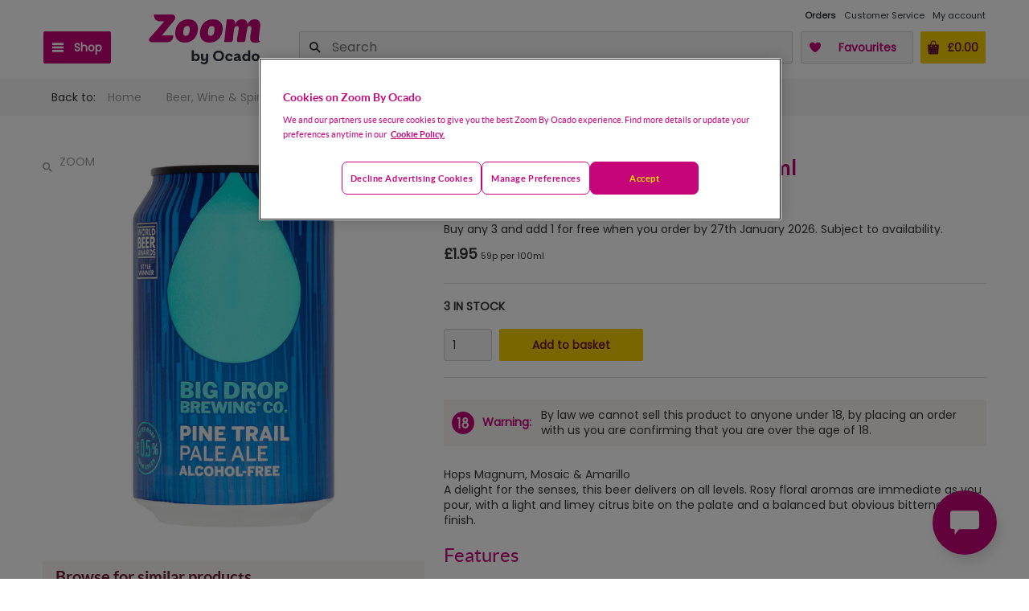

--- FILE ---
content_type: application/javascript; charset=UTF-8
request_url: https://zoom.ocado.com/_next/static/chunks/pages/catalogue-d62ea15701acf93d.js
body_size: 6698
content:
(self.webpackChunk_N_E=self.webpackChunk_N_E||[]).push([[5244],{79251:function(e,t,a){(window.__NEXT_P=window.__NEXT_P||[]).push(["/catalogue",function(){return a(5183)}])},44799:function(e,t,a){"use strict";a.d(t,{q:function(){return R},Z:function(){return A}});var o=a(52322);a(2784);var r=a(35505),n=a(94599),s=a(46157),c=a(50695),i=a(62866),l=a(26320),u=a(40208),d=a(542),h=a(97729),g=a.n(h),f=a(74919),b=a(70416);let m=e=>{let{catalogueMenu:t,catalogueAnalyticsMetadata:a}=e,o=a&&a.resultsSearchTerm||"";if(!t)return o;let r=o||t.menuTitle,n=p(t.browseSection.elements);return n?"".concat(r,", ").concat(n):r},p=e=>e.slice(1).map(e=>e.label).join(", ");var y=(0,f.gz)("catalogue")(e=>{let{catalogueData:t,getCopy:a}=e,r=(0,b.fz)(t);return(0,o.jsxs)(g(),{children:[(0,o.jsxs)("title",{children:[r," products | Zoom"]}),(0,o.jsx)("meta",{property:"og:title",content:r}),(0,o.jsx)("meta",{name:"description",content:a("meta.description",{category:r})}),(0,o.jsx)("meta",{name:"keywords",content:a("meta.keywords",{keywords:m(t)})})]})}),v=a(53693);let w=r.ZP.div.withConfig({displayName:"NoFavouritesInfo__StyledEmptyFavouritesDiv",componentId:"sc-1fb4512d-0"})(["color:",";font-family:Poppins,Arial,sans-serif;font-size:2.1rem;font-weight:700;margin:2.1rem 0 0;text-align:center;"],(0,s.Lq)("macaroon","500"));var x=()=>(0,o.jsx)(w,{children:(0,o.jsx)(v.C,{path:"catalogue.favourites.empty"})}),C=a(24510);let S=r.ZP.div.withConfig({displayName:"NoSearchResultsInfo__StyledEmptySearchImageContainerDiv",componentId:"sc-ff4c51d2-0"})(["justify-content:center;display:flex;img{display:block;height:auto;max-width:360px;}@media ","{order:2;img{max-width:100%;}}"],(0,n.w4)("sm")),j=r.ZP.div.withConfig({displayName:"NoSearchResultsInfo__StyledEmptySearchContainerDiv",componentId:"sc-ff4c51d2-1"})(["@media ","{flex-direction:column;}padding-top:5vh;display:flex;justify-content:center;width:100%;"],(0,n.w4)("sm")),k=r.ZP.div.withConfig({displayName:"NoSearchResultsInfo__StyledEmptySearchTextContainerDiv",componentId:"sc-ff4c51d2-2"})(["display:flex;flex-direction:column;justify-content:center;@media ","{order:1;}"],(0,n.w4)("sm")),P=r.ZP.div.withConfig({displayName:"NoSearchResultsInfo__StyledEmptySearchResultDiv",componentId:"sc-ff4c51d2-3"})(["font-family:Poppins,Arial,sans-serif;font-size:1.3rem;margin:1rem 0 0 4rem;text-align:left;@media ","{margin:0;}"],(0,n.w4)("sm")),E=(0,r.ZP)(P).withConfig({displayName:"NoSearchResultsInfo__StyledEmptySearchResultTitleDiv",componentId:"sc-ff4c51d2-4"})(["color:",";font-weight:700;font-size:1.6rem;margin:2.1rem 0 0 4rem;@media ","{margin:0;}"],(0,s.Lq)("macaroon","500"),(0,n.w4)("sm")),N=(0,r.ZP)(c.W2).withConfig({displayName:"NoSearchResultsInfo__StyledContainer",componentId:"sc-ff4c51d2-5"})(["width:100%;background:",";padding:0;"],e=>e.theme.layout.errorPage.backgroundColor);var I=e=>{let{catalogueData:t}=e;return(0,o.jsx)(N,{children:(0,o.jsxs)(j,{"data-test":"search-empty-results",children:[(0,o.jsx)(S,{children:(0,C.l)()}),(0,o.jsxs)(k,{children:[(0,o.jsx)(E,{children:(0,o.jsx)(v.C,{path:"catalogue.searchResult.empty.title",replace:{searchPhrase:'"'.concat((0,b.Nv)(t)||"",'"')}})}),(0,o.jsx)(P,{children:(0,o.jsx)(v.C,{path:"catalogue.searchResult.empty.text"})})]})]})})},T=a(50103),A=e=>{var t;let{catalogueData:a,isLoading:r,onCategoryChange:n,onSortChange:s,onLoadMore:c}=e,h=e=>0===a.products.length&&a.requestUrl.includes(e),g=!r&&h("favourites"),f=!r&&h("search"),b=!(g||f),m=(0,i.bU)(a),p=(0,i.Cm)(a);return(0,u.J)(null===(t=a.tag)||void 0===t?void 0:t.id),(0,o.jsxs)("div",{children:[(0,o.jsx)(y,{catalogueData:a}),a.breadcrumb&&a.catalogueMenu&&(0,o.jsx)(d.Z,{catalogueData:a,onCategoryChange:n,onSortChange:s}),m.id&&(0,o.jsx)(_,{children:(0,o.jsx)(l.p,{resourceType:m.type,resourceId:m.id,config:{}},m.id)}),p.id&&(0,o.jsx)(_,{children:(0,o.jsx)(l.p,{resourceType:p.type,resourceId:p.id,config:{}},p.id)}),(0,o.jsxs)(R,{isNoSearchResultsPage:f,children:[g&&(0,o.jsx)(x,{}),f&&(0,o.jsx)(I,{catalogueData:a}),b&&(0,o.jsx)(T.kb,{catalogueData:a,isLoading:r,onSortChange:s,onLoadMore:c})]})]})};let _=r.ZP.div.withConfig({displayName:"CatalogueContainer__StyledContentfulContainer",componentId:"sc-4d1b3964-0"})(["&::after{content:'';display:block;clear:both;}"]),R=(0,r.ZP)(c.W2).withConfig({displayName:"CatalogueContainer__StyledCatalogueContainer",componentId:"sc-4d1b3964-1"})(["margin-top:",";margin-bottom:",";padding:",";width:",";@media ","{padding:0;}@media ","{.UI.KIT-button--action{padding:0 0.6rem;}}"],e=>e.isNoSearchResultsPage?0:"1rem",e=>e.isNoSearchResultsPage?0:"1rem",e=>e.isNoSearchResultsPage?0:"0 ".concat((0,s.bG)("sm")),e=>e.isNoSearchResultsPage?"100%":"".concat(e.theme.layout.mainColumnWidth,"px"),(0,n.w4)("xs"),(0,n.w4)("sm"))},40208:function(e,t,a){"use strict";a.d(t,{J:function(){return r},o:function(){return n}});var o=a(60751);let r=e=>e&&o.j&&console.log("%cCurrent tagId: "+e,s),n=e=>e&&o.j&&console.log("%cCurrent product SKU: "+e,s),s="background-color: white;color: blue;border: 2px solid blue;font-size: 12px;padding: 10px"},99153:function(e,t,a){"use strict";var o=a(52322);a(2784);var r=a(97729),n=a.n(r),s=a(39097),c=a.n(s),i=a(35505),l=a(53693),u=a(74919),d=a(46157),h=a(24510);t.Z=(0,u.gz)("errorPage")(e=>{let{errorCode:t,getCopy:a}=e,r=a("title.".concat(t))||a("title.GENERIC",{errorCode:t});return(0,o.jsxs)(g,{children:[(0,o.jsx)(n(),{children:(0,o.jsx)("title",{children:r})}),(0,o.jsx)("h1",{"data-test":"error-page-message",className:"display-1",children:(0,o.jsx)(l.C,{prefix:"errorPage.heading",path:""+t,fallbackPath:"GENERIC"})}),(0,h.l)(),(0,o.jsx)("h2",{className:"headline",children:(0,o.jsx)(l.C,{prefix:"errorPage.description",path:""+t,fallbackPath:"GENERIC"})}),(0,o.jsxs)("span",{className:"content-body",children:[(0,o.jsx)("span",{className:"util-block util-inline-sm-up",children:(0,o.jsx)(c(),{href:"/",className:"highlight--primary",children:(0,o.jsx)(l.C,{path:"errorPage.back"})})})," ",(0,o.jsx)(l.C,{path:"errorPage.contactUs"})]})]})});let g=i.ZP.section.withConfig({displayName:"ErrorPage__StyledErrorSection",componentId:"sc-47cb75d6-0"})(["margin:4rem;display:flex;flex-direction:column;align-items:center;justify-content:space-around;h1{font-size:34px;font-weight:400;color:",";}h2{font-size:24px;font-weight:400;color:",";}img{margin:4rem auto;display:block;max-width:100%;height:auto;}a{color:",";}"],(0,d.Lq)("macaroon","500"),(0,d.Lq)("charcoal","500"),(0,d.Lq)("macaroon","500"))},24510:function(e,t,a){"use strict";a.d(t,{l:function(){return r}});var o=a(52322);a(2784);let r=()=>(0,o.jsx)("img",{src:"/static/shop/edge/images/404.svg",className:"util-image-stretch util-image-inline-sm-up util-margin-top-large util-margin-bottom-large util-image-align-center",alt:"404","data-test":"not-found-page"})},82727:function(e,t,a){"use strict";a.d(t,{H:function(){return r},v:function(){return n}});var o=a(35505);let r=(0,o.vJ)(["html,body,#__next{height:100%;}"]),n=o.ZP.div.withConfig({displayName:"styles__CenterContent",componentId:"sc-c2948231-0"})(["display:flex;height:100%;width:100%;align-items:center;justify-content:center;"])},32513:function(e,t,a){"use strict";a.d(t,{p:function(){return l}});var o=a(52322),r=a(2784),n=a(38561),s=a(79350),c=a(68253),i=a(42442),l=(0,a(22840).f3)("appConfig")(e=>{let{appConfig:t}=e,a=(0,r.useRef)(null),l=(0,r.useRef)(!1),{ccai:{companyId:u,host:d}}=(0,n.c)(),h=()=>i.M.post("/api/authentication/chatbot/token",{headers:{"Content-Type":"application/json"}}).then(e=>e.data).catch(e=>console.error("CCAI token error:",e));return((0,r.useEffect)(()=>{window.UJET&&!l.current&&(0,s.l)(t,c.D.UJET_LIVE_CHAT_ENABLED)&&(()=>{let e=new window.UJET({companyId:u,host:"https://".concat(d),style:{"--avatar-size":"100px","--default-10":"#c6057b","--accent-10":"#c6057b","--primary-color":"#c6057b","--launcher-default-background":"#c6057b","--launcher-default-border":"rgb(182, 148, 148)","--launcher-border-color":"var(--accent-5)","--launcher-background-color":"var(--accent-1)","--launcher-color":"var(--accent-9-contrast)","--launcher-hover-background":"#c6057b","--launcher-hover-border":"#c6057b","--launcher-active-background":"#c6057b","--chat-header-height":"unset","--chat-header-avatar-vertical-align":"bottom-middle","--chat-header-title-font":"var(--text-font)","--chat-header-title-size":"var(--size-2)","--chat-header-title-style":"normal","--header-background":"#c6057b","--chat-bubble-background":"#ffffff","--chat-bubble-border":"1px solid #c6057b","--chat-bubble-text":"#212121","--chat-bubble-line-height":"1.6","--chat-bubble-agent-background":"#ffffff","--chat-bubble-agent-text":"#6F1F3B","--chat-bubble-agent-border":"1px solid #c6057b","--chat-bubble-agent-border-top-left":"12px","--chat-bubble-agent-border-top-right":"4px","--chat-bubble-agent-border-bottom-right":"12px","--chat-bubble-agent-border-bottom-left":"4px","--chat-bubble-agent-border-radius":"4px","--chat-bubble-user-color":"#2d333a","--chat-bubble-user-background":"#e8e8e8","--chat-bubble-user-text":"#1b5e20","--chat-bubble-user-border-top-left":"4px","--chat-bubble-user-border-top-right":"12px","--chat-bubble-user-border-bottom-right":"4px","--chat-bubble-user-border-bottom-left":"12px","--chat-bubble-user-border-radius":"4px","--chat-bubble-border-radius":"12px","--dialog-background":"#ffffff","--dialog-text":"#6F1F3B","--dialog-primary-button-default-background":"#c6057b","--dialog-primary-button-default-border":"2px solid #c6057b","--dialog-primary-button-default-text":"#ffffff","--dialog-primary-button-hover-background":"#c6057b","--dialog-secondary-button-hover-background":"#c6057b","--dialog-secondary-button-default-border":"#c6057b","--dialog-secondary-button-default-color":"#c6057b","--message-event-general-font":"'Segoe UI', sans-serif","--message-event-general-font-size":"16px","--message-event-general-font-weight":"600","--message-event-general-color":"#37474f","--message-event-error-font":"'Courier New', monospace","--message-event-error-font-size":"16px","--message-event-error-font-weight":"700","--message-event-error-color":"#d32f2f","--message-event-confirmation-font":"'Arial', sans-serif","--message-event-confirmation-font-size":"16px","--message-event-confirmation-font-weight":"600","--message-event-confirmation-color":"#388e3c","--message-progress-color":"#c6057b","--message-button-font":"'Roboto', sans-serif","--message-button-text-size":"14px","--message-button-text-color":"#212121","--chat-header-title-color":"#212121","--message-button-font-style":"normal","--message-button-default-background":"#c6057b","--message-button-default-border":"1px solid #c6057b","--message-button-default-color":"#ffffff","--message-button-hover-background":"#c6057b","--message-button-hover-border":"#c6057b","--message-button-active-background":"#c6057b","--message-button-focus-background":"#d26dab","--message-button-focus-text":"#004d40","--message-button-disabled-background":"#eeeeee","--message-button-disabled-border":"2px dashed #bdbdbd","--message-button-disabled-color":"#9e9e9e","--message-button-disabled-font-style":"italic","--options-menu-icon-active-background":"#c6057b","--options-menu-icon-hover-background":"#c6057b","--options-menu-icon-active-color":"#ffffff","--options-menu-icon-hover-color":"#ffffff","--options-menu-icon-size":"1.75rem","--options-menu-icon-default-background":"none","--options-menu-icon-focus-background":"none","--menu-button-default-color":"#c6057b","--menu-button-default-border":"#c6057b","--menu-button-default-outline":"#c6057b","--rating-color-1":"#c6057b","--general-button-default-border":"#c6057b","--typography-primary":"#c6057b","--font-family":"'Source Sans Pro', sans-serif","--heading-font-family":"'Source Sans Pro', sans-serif","--font-en":"'Source Sans Pro', sans-serif"},lang:"en-GB",authenticate:h});e.config({menuKey:"zoom_chat",logo:"/static/shop/edge/icons/zoom-03-2022.svg",preferredChannel:"chat",messages:{"en-GB":{home:{start:"",support:"Zoom by Ocado"},chat:{startMessage:"",withOneAgent:"Zoom by Ocado",timeoutHint:"Your previous chat has ended, please click to start a new chat",messageChatTimeout:"Your previous chat has ended, please click to start a new chat",dismissedHint:"Welcome Back! Do you have the same issue or a new issue?"},menu:{greeting:"",backMessage:"Changed your mind? Let us know how else we can help.",emptyMessage:"Sorry, this support option is currently unavailable.",queueMessage:"",channelsMessage:"Choose how you’d like to communicate",selectOption:"Please select an option"},button:{yes:"Yes",no:"No",cancel:"Cancel",back:"Back",exit:"Exit",end:"End Chat",close:"Close",submit:"Submit",ok:"Okay",send:"Send",refresh:"Refresh",continueConversation:"Continue",newConversation:"Start New Chat"},channel:{selectChat:"",chat:"Chat Now",instantCall:"Call Now",scheduledCall:"Schedule a Call",email:"Email Us"},event:{transferAccepted:"{0} just joined the conversation",chatTimeout:"We've not heard from you for a while, so we're ending this conversation. If you need anymore help, please start a new chat with us.",chatDismissed:"We have not heard from you in a while. This chat session is closed.",chatEnded:"",transferToMenu:"{0} is transferring this chat to another agent...",transferToAgent:"{0} is adding another agent to this conversation...",escalationStarted:"We are connecting you to one of our Advisors",escalationFailed:"We're sorry. We are unable to process your request further at this moment. Please reach out to us again later. Thank you.",escalationAccepted:"{0} just joined the conversation",memberLeft:"{0} has left the conversation",transferFailed:"Transfer has failed",cobrowseRequestedFromAgent:"{0} is about to request a Co-browse session with you.",cobrowseRequestedFromEndUser:"Co-browse request sent to Agent.",cobrowseStarted:"Co-browse started.",cobrowseEnded:"Co-browse ended.",cobrowseFailed:"Co-browse failed.",taskVaStarted:"{0} transferred the chat to {1}",taskVaFinished:"The chat with {0} was completed. You were returned to {1}",taskVaFailed:"The chat with {0} failed. You were returned to {1}",taskVaInterrupted:"The chat with {0} was interrupted by {1}",taskVaCancelled:"The chat with {0} was cancelled by {1}",taskVaDismissed:"The chat with {0} was dismissed. You were returned to {1}"},deflection:{closed:"I'm sorry, our team are currently unavailable. Zoom by Ocado's Customer Hub are open between 7 AM to midnight to support you. Please get back in touch with us when our lines are back open. Goodbye."}}}}),e.mount("#ccaas-widget"),e.on("created",()=>{console.log("CCAI Platform SDK initialized successfully"),l.current=!0,a.current=e}),e.on("error",e=>{console.error("CCAI Platform SDK error:",e)})})()},[]),(0,s.l)(t,c.D.UJET_LIVE_CHAT_ENABLED))?(0,o.jsx)("div",{id:"ccaas-widget",children:(0,o.jsx)("img",{src:"https://live-chat-cdn.orlo.app/app/0542fde0-cde7-4744-ac66-06806de29082/icon-1649231795.png"})}):null})},37867:function(e,t,a){"use strict";a.d(t,{o:function(){return n}});var o=a(2784),r=a(12990);let n=(e,t,a)=>{let{setPageContext:n}=(0,o.useContext)(r.D);(0,o.useEffect)(()=>{n(e,t)},null!=a?a:[])}},5183:function(e,t,a){"use strict";a.r(t),a.d(t,{default:function(){return L}});var o=a(52322),r=a(2784),n=a(5632),s=a(64157),c=a(64382),i=a(75339),l=a(23230),u=a(28768),d=a(47269),h=a(96668),g=a(44799),f=a(83801),b=a(4539),m=a(70416),p=a(56337),y=a(49696),v=a(39117),w=a(13476);let x=e=>{switch(e.type){case"FAVOURITES":return["Favourites"];case"BRAND":case"CATEGORY":return e.breadcrumb.elements.slice(1).map(e=>e.name);case"SEARCH":return[e.catalogueAnalyticsMetadata.resultsSearchTerm];default:return}},C=e=>{switch(e.type){case"FAVOURITES":return w.G.FAVOURITES;case"SEARCH":return w.G.SEARCH;default:return w.G.AISLE}},S=e=>{switch(e.type){case"CATEGORY":var t;return null===(t=e.tag)||void 0===t?void 0:t.name;case"SEARCH":return e.catalogueAnalyticsMetadata.resultsSearchTerm;default:return}};var j=a(99153),k=a(47665),P=a(28187),E=a(82727),N=a(17973),I=a(32513),T=a(12805),A=a(37867),_=a(3005);let R=(e,t,a,o)=>{let r=t.tag,n=o.getLocation();switch(a.publish(l.t.ViewCatalogue,{tag:r}),t.type){case"CATEGORY":a.publish(l.t.ViewCategory,{location:n});return;case"SEARCH":var s,c;a.publish(l.t.ViewSearch,{originalSearchPhrase:(0,_.N)(e),totalProducts:t.totalProducts,resultsSearchTerm:null!==(s=t.catalogueAnalyticsMetadata.resultsSearchTerm)&&void 0!==s?s:"",searchTermAutoCorrected:null!==(c=t.catalogueAnalyticsMetadata.searchTermAutoCorrected)&&void 0!==c&&c,location:n});return;case"FAVOURITES":a.publish(l.t.ViewFavourites,{cataloguePath:t.catalogueAnalyticsMetadata.cataloguePath,location:n});return;case"BRAND":a.publish(l.t.ViewBrand,{cataloguePath:t.catalogueAnalyticsMetadata.cataloguePath,location:n});return;default:return}};var D=a(22840),q=a(36306);let U=e=>{let t=(0,r.useRef)();return(0,r.useEffect)(()=>{t.current=e}),t.current},Z=e=>{if(!e.payload)return(0,o.jsx)(k.Z,{children:(0,o.jsx)(j.Z,{errorCode:"404"})});let t=e.requestUrl.includes("favourites")&&!e.loggedIn,a=U(e.catalogueData.products),n=C(e.catalogueData),s=S(e.catalogueData),c=s?"".concat(n,": ").concat(s):n,h=(0,q.O)(e.catalogueData.requestUrl);(0,A.o)(T.T.CATEGORY,x(e.catalogueData),[e.router.asPath]),(0,d.f)({pageType:n,pageCategory:S(e.catalogueData),path:h},[h]),(0,r.useEffect)(()=>{t&&e.router.replace({pathname:i.ZE,query:{redirectUrl:"/favourites"}},i.ZE),y().then(()=>{e.payload&&R(e.requestUrl,e.payload,e.eventPublisher,e.locationProvider)})},[e.router.asPath]),(0,r.useEffect)(()=>{e.eventPublisher.publish(l.t.ProductImpressions,(0,v.q)(e.catalogueData,c,a))},[e.catalogueData.products]);let b=async t=>{await e.router.push((0,p.rV)(t),t||"/")},y=async()=>{let{catalogueData:t}=e;(0,m.Em)(t)&&(await (0,P.q)("There were no products for selected filters, going back to ".concat((0,m.Dt)(t)," page")),await e.router.push((0,m.kO)(t)))};return t?(0,o.jsxs)(E.v,{children:[(0,o.jsx)(E.H,{}),(0,o.jsx)(N.$,{"data-test":"loading-icon"})]}):(0,o.jsxs)(k.Z,{children:[e.catalogueData&&(0,o.jsx)(u.A.Provider,{value:{productListName:c},children:(0,o.jsx)(g.Z,{catalogueData:e.catalogueData,isLoading:e.isLoading,onLoadMore:()=>{let{catalogueData:t,catalogueLoadMore:a}=e;(0,m.DK)(t)&&a({requestUrl:t.requestUrl,offset:t.offset+t.perPage,perPage:t.perPage})},onSortChange:t=>{let a=t.url.replace("sort-by","sortBy");return e.router.push({pathname:f.ZW,query:{requestUrl:a}},t.url)},onCategoryChange:b})}),(0,o.jsx)(I.p,{})]})};Z.getInitialProps=async e=>{let{query:{requestUrl:t},store:a,container:o,res:r}=e,n=null==t?void 0:t.includes("favourites"),s=o.get("loggedIn"),c=o.get("axios");if(n&&!s)return{requestUrl:t};let i=await a.dispatch((0,h.Cs)(t));return i||(0,y.O7)(t,c,r),{requestUrl:t,payload:i}};let z={catalogueLoadMore:h.wR};var L=(0,c.qC)(n.withRouter,(0,s.$j)(e=>({catalogueData:(0,b.He)(e),isLoading:(0,b.hg)(e)}),z),(0,D.f3)("eventPublisher","locationProvider","loggedIn"))(Z)}},function(e){var t=function(t){return e(e.s=t)};e.O(0,[9774,6001,7219,8383,3950,4381,7731,3500,7665,9688,3582,2888,179],function(){return t(76897),t(79251)}),_N_E=e.O()}]);

--- FILE ---
content_type: application/javascript; charset=UTF-8
request_url: https://zoom.ocado.com/_next/static/chunks/6001-7f9857e697041722.js
body_size: 5118
content:
(self.webpackChunk_N_E=self.webpackChunk_N_E||[]).push([[6001],{9057:function(e,t,n){var r=n(93542);(function(){var t,n,a,l;"undefined"!=typeof performance&&null!==performance&&performance.now?e.exports=function(){return performance.now()}:null!=r&&r.hrtime?(e.exports=function(){return(t()-l)/1e6},n=r.hrtime,l=(t=function(){var e;return 1e9*(e=n())[0]+e[1]})()-1e9*r.uptime()):Date.now?(e.exports=function(){return Date.now()-a},a=Date.now()):(e.exports=function(){return new Date().getTime()-a},a=new Date().getTime())}).call(this)},68262:function(e,t,n){"use strict";var r=n(23586);function a(){}function l(){}l.resetWarningCache=a,e.exports=function(){function e(e,t,n,a,l,i){if(i!==r){var o=Error("Calling PropTypes validators directly is not supported by the `prop-types` package. Use PropTypes.checkPropTypes() to call them. Read more at http://fb.me/use-check-prop-types");throw o.name="Invariant Violation",o}}function t(){return e}e.isRequired=e;var n={array:e,bigint:e,bool:e,func:e,number:e,object:e,string:e,symbol:e,any:e,arrayOf:t,element:e,elementType:e,instanceOf:t,node:e,objectOf:t,oneOf:t,oneOfType:t,shape:t,exact:t,checkPropTypes:l,resetWarningCache:a};return n.PropTypes=n,n}},13980:function(e,t,n){e.exports=n(68262)()},23586:function(e){"use strict";e.exports="SECRET_DO_NOT_PASS_THIS_OR_YOU_WILL_BE_FIRED"},23493:function(e,t,n){for(var r=n(9057),a="undefined"==typeof window?n.g:window,l=["moz","webkit"],i="AnimationFrame",o=a["request"+i],u=a["cancel"+i]||a["cancelRequest"+i],s=0;!o&&s<l.length;s++)o=a[l[s]+"Request"+i],u=a[l[s]+"Cancel"+i]||a[l[s]+"CancelRequest"+i];if(!o||!u){var c=0,f=0,p=[],d=1e3/60;o=function(e){if(0===p.length){var t=r(),n=Math.max(0,d-(t-c));c=n+t,setTimeout(function(){var e=p.slice(0);p.length=0;for(var t=0;t<e.length;t++)if(!e[t].cancelled)try{e[t].callback(c)}catch(e){setTimeout(function(){throw e},0)}},Math.round(n))}return p.push({handle:++f,callback:e,cancelled:!1}),f},u=function(e){for(var t=0;t<p.length;t++)p[t].handle===e&&(p[t].cancelled=!0)}}e.exports=function(e){return o.call(a,e)},e.exports.cancel=function(){u.apply(a,arguments)},e.exports.polyfill=function(e){e||(e=a),e.requestAnimationFrame=o,e.cancelAnimationFrame=u}},83190:function(e,t,n){"use strict";t.__esModule=!0;var r=Object.assign||function(e){for(var t=1;t<arguments.length;t++){var n=arguments[t];for(var r in n)Object.prototype.hasOwnProperty.call(n,r)&&(e[r]=n[r])}return e},a=function(){function e(e,t){for(var n=0;n<t.length;n++){var r=t[n];r.enumerable=r.enumerable||!1,r.configurable=!0,"value"in r&&(r.writable=!0),Object.defineProperty(e,r.key,r)}}return function(t,n,r){return n&&e(t.prototype,n),r&&e(t,r),t}}();function l(e){return e&&e.__esModule?e:{default:e}}var i=l(n(81526)),o=l(n(94606)),u=l(n(6005)),s=l(n(44075)),c=l(n(23493)),f=l(n(99925)),p=l(n(2784)),d=l(n(13980)),y=1e3/60,m=function(e){function t(n){var a=this;!function(e,t){if(!(e instanceof t))throw TypeError("Cannot call a class as a function")}(this,t),e.call(this,n),this.wasAnimating=!1,this.animationID=null,this.prevTime=0,this.accumulatedTime=0,this.unreadPropStyle=null,this.clearUnreadPropStyle=function(e){var t=!1,n=a.state,l=n.currentStyle,i=n.currentVelocity,o=n.lastIdealStyle,u=n.lastIdealVelocity;for(var s in e)if(Object.prototype.hasOwnProperty.call(e,s)){var c=e[s];"number"==typeof c&&(t||(t=!0,l=r({},l),i=r({},i),o=r({},o),u=r({},u)),l[s]=c,i[s]=0,o[s]=c,u[s]=0)}t&&a.setState({currentStyle:l,currentVelocity:i,lastIdealStyle:o,lastIdealVelocity:u})},this.startAnimationIfNecessary=function(){a.animationID=c.default(function(e){var t=a.props.style;if(f.default(a.state.currentStyle,t,a.state.currentVelocity)){a.wasAnimating&&a.props.onRest&&a.props.onRest(),a.animationID=null,a.wasAnimating=!1,a.accumulatedTime=0;return}a.wasAnimating=!0;var n=e||s.default(),r=n-a.prevTime;if(a.prevTime=n,a.accumulatedTime=a.accumulatedTime+r,a.accumulatedTime>10*y&&(a.accumulatedTime=0),0===a.accumulatedTime){a.animationID=null,a.startAnimationIfNecessary();return}var l=(a.accumulatedTime-Math.floor(a.accumulatedTime/y)*y)/y,i=Math.floor(a.accumulatedTime/y),o={},c={},p={},d={};for(var m in t)if(Object.prototype.hasOwnProperty.call(t,m)){var h=t[m];if("number"==typeof h)p[m]=h,d[m]=0,o[m]=h,c[m]=0;else{for(var v=a.state.lastIdealStyle[m],b=a.state.lastIdealVelocity[m],S=0;S<i;S++){var g=u.default(y/1e3,v,b,h.val,h.stiffness,h.damping,h.precision);v=g[0],b=g[1]}var I=u.default(y/1e3,v,b,h.val,h.stiffness,h.damping,h.precision),T=I[0],O=I[1];p[m]=v+(T-v)*l,d[m]=b+(O-b)*l,o[m]=v,c[m]=b}}a.animationID=null,a.accumulatedTime-=i*y,a.setState({currentStyle:p,currentVelocity:d,lastIdealStyle:o,lastIdealVelocity:c}),a.unreadPropStyle=null,a.startAnimationIfNecessary()})},this.state=this.defaultState()}return!function(e,t){if("function"!=typeof t&&null!==t)throw TypeError("Super expression must either be null or a function, not "+typeof t);e.prototype=Object.create(t&&t.prototype,{constructor:{value:e,enumerable:!1,writable:!0,configurable:!0}}),t&&(Object.setPrototypeOf?Object.setPrototypeOf(e,t):e.__proto__=t)}(t,e),a(t,null,[{key:"propTypes",value:{defaultStyle:d.default.objectOf(d.default.number),style:d.default.objectOf(d.default.oneOfType([d.default.number,d.default.object])).isRequired,children:d.default.func.isRequired,onRest:d.default.func},enumerable:!0}]),t.prototype.defaultState=function(){var e=this.props,t=e.defaultStyle,n=e.style,r=t||o.default(n),a=i.default(r);return{currentStyle:r,currentVelocity:a,lastIdealStyle:r,lastIdealVelocity:a}},t.prototype.componentDidMount=function(){this.prevTime=s.default(),this.startAnimationIfNecessary()},t.prototype.componentWillReceiveProps=function(e){null!=this.unreadPropStyle&&this.clearUnreadPropStyle(this.unreadPropStyle),this.unreadPropStyle=e.style,null==this.animationID&&(this.prevTime=s.default(),this.startAnimationIfNecessary())},t.prototype.componentWillUnmount=function(){null!=this.animationID&&(c.default.cancel(this.animationID),this.animationID=null)},t.prototype.render=function(){var e=this.props.children(this.state.currentStyle);return e&&p.default.Children.only(e)},t}(p.default.Component);t.default=m,e.exports=t.default},14125:function(e,t,n){"use strict";t.__esModule=!0;var r=Object.assign||function(e){for(var t=1;t<arguments.length;t++){var n=arguments[t];for(var r in n)Object.prototype.hasOwnProperty.call(n,r)&&(e[r]=n[r])}return e},a=function(){function e(e,t){for(var n=0;n<t.length;n++){var r=t[n];r.enumerable=r.enumerable||!1,r.configurable=!0,"value"in r&&(r.writable=!0),Object.defineProperty(e,r.key,r)}}return function(t,n,r){return n&&e(t.prototype,n),r&&e(t,r),t}}();function l(e){return e&&e.__esModule?e:{default:e}}var i=l(n(81526)),o=l(n(94606)),u=l(n(6005)),s=l(n(44075)),c=l(n(23493)),f=l(n(99925)),p=l(n(2784)),d=l(n(13980)),y=1e3/60,m=function(e){function t(n){var a=this;!function(e,t){if(!(e instanceof t))throw TypeError("Cannot call a class as a function")}(this,t),e.call(this,n),this.animationID=null,this.prevTime=0,this.accumulatedTime=0,this.unreadPropStyles=null,this.clearUnreadPropStyle=function(e){for(var t=a.state,n=t.currentStyles,l=t.currentVelocities,i=t.lastIdealStyles,o=t.lastIdealVelocities,u=!1,s=0;s<e.length;s++){var c=e[s],f=!1;for(var p in c)if(Object.prototype.hasOwnProperty.call(c,p)){var d=c[p];"number"==typeof d&&(f||(f=!0,u=!0,n[s]=r({},n[s]),l[s]=r({},l[s]),i[s]=r({},i[s]),o[s]=r({},o[s])),n[s][p]=d,l[s][p]=0,i[s][p]=d,o[s][p]=0)}}u&&a.setState({currentStyles:n,currentVelocities:l,lastIdealStyles:i,lastIdealVelocities:o})},this.startAnimationIfNecessary=function(){a.animationID=c.default(function(e){var t=a.props.styles(a.state.lastIdealStyles);if(function(e,t,n){for(var r=0;r<e.length;r++)if(!f.default(e[r],t[r],n[r]))return!1;return!0}(a.state.currentStyles,t,a.state.currentVelocities)){a.animationID=null,a.accumulatedTime=0;return}var n=e||s.default(),r=n-a.prevTime;if(a.prevTime=n,a.accumulatedTime=a.accumulatedTime+r,a.accumulatedTime>10*y&&(a.accumulatedTime=0),0===a.accumulatedTime){a.animationID=null,a.startAnimationIfNecessary();return}for(var l=(a.accumulatedTime-Math.floor(a.accumulatedTime/y)*y)/y,i=Math.floor(a.accumulatedTime/y),o=[],c=[],p=[],d=[],m=0;m<t.length;m++){var h=t[m],v={},b={},S={},g={};for(var I in h)if(Object.prototype.hasOwnProperty.call(h,I)){var T=h[I];if("number"==typeof T)v[I]=T,b[I]=0,S[I]=T,g[I]=0;else{for(var O=a.state.lastIdealStyles[m][I],P=a.state.lastIdealVelocities[m][I],w=0;w<i;w++){var _=u.default(y/1e3,O,P,T.val,T.stiffness,T.damping,T.precision);O=_[0],P=_[1]}var k=u.default(y/1e3,O,P,T.val,T.stiffness,T.damping,T.precision),D=k[0],j=k[1];v[I]=O+(D-O)*l,b[I]=P+(j-P)*l,S[I]=O,g[I]=P}}p[m]=v,d[m]=b,o[m]=S,c[m]=g}a.animationID=null,a.accumulatedTime-=i*y,a.setState({currentStyles:p,currentVelocities:d,lastIdealStyles:o,lastIdealVelocities:c}),a.unreadPropStyles=null,a.startAnimationIfNecessary()})},this.state=this.defaultState()}return!function(e,t){if("function"!=typeof t&&null!==t)throw TypeError("Super expression must either be null or a function, not "+typeof t);e.prototype=Object.create(t&&t.prototype,{constructor:{value:e,enumerable:!1,writable:!0,configurable:!0}}),t&&(Object.setPrototypeOf?Object.setPrototypeOf(e,t):e.__proto__=t)}(t,e),a(t,null,[{key:"propTypes",value:{defaultStyles:d.default.arrayOf(d.default.objectOf(d.default.number)),styles:d.default.func.isRequired,children:d.default.func.isRequired},enumerable:!0}]),t.prototype.defaultState=function(){var e=this.props,t=e.defaultStyles,n=e.styles,r=t||n().map(o.default),a=r.map(function(e){return i.default(e)});return{currentStyles:r,currentVelocities:a,lastIdealStyles:r,lastIdealVelocities:a}},t.prototype.componentDidMount=function(){this.prevTime=s.default(),this.startAnimationIfNecessary()},t.prototype.componentWillReceiveProps=function(e){null!=this.unreadPropStyles&&this.clearUnreadPropStyle(this.unreadPropStyles),this.unreadPropStyles=e.styles(this.state.lastIdealStyles),null==this.animationID&&(this.prevTime=s.default(),this.startAnimationIfNecessary())},t.prototype.componentWillUnmount=function(){null!=this.animationID&&(c.default.cancel(this.animationID),this.animationID=null)},t.prototype.render=function(){var e=this.props.children(this.state.currentStyles);return e&&p.default.Children.only(e)},t}(p.default.Component);t.default=m,e.exports=t.default},78302:function(e,t,n){"use strict";t.__esModule=!0;var r=Object.assign||function(e){for(var t=1;t<arguments.length;t++){var n=arguments[t];for(var r in n)Object.prototype.hasOwnProperty.call(n,r)&&(e[r]=n[r])}return e},a=function(){function e(e,t){for(var n=0;n<t.length;n++){var r=t[n];r.enumerable=r.enumerable||!1,r.configurable=!0,"value"in r&&(r.writable=!0),Object.defineProperty(e,r.key,r)}}return function(t,n,r){return n&&e(t.prototype,n),r&&e(t,r),t}}();function l(e){return e&&e.__esModule?e:{default:e}}var i=l(n(81526)),o=l(n(94606)),u=l(n(6005)),s=l(n(86827)),c=l(n(44075)),f=l(n(23493)),p=l(n(99925)),d=l(n(2784)),y=l(n(13980)),m=1e3/60;function h(e,t,n){return null==t?e.map(function(e,t){return{key:e.key,data:e.data,style:n[t]}}):e.map(function(e,r){for(var a=0;a<t.length;a++)if(t[a].key===e.key)return{key:t[a].key,data:t[a].data,style:n[r]};return{key:e.key,data:e.data,style:n[r]}})}function v(e,t,n,r,a,l,o,u,c){for(var f=s.default(r,a,function(e,r){var a=t(r);return null==a||p.default(l[e],a,o[e])?(n({key:r.key,data:r.data}),null):{key:r.key,data:r.data,style:a}}),d=[],y=[],m=[],h=[],v=0;v<f.length;v++){for(var b=f[v],S=null,g=0;g<r.length;g++)if(r[g].key===b.key){S=g;break}if(null==S){var I=e(b);d[v]=I,m[v]=I;var T=i.default(b.style);y[v]=T,h[v]=T}else d[v]=l[S],m[v]=u[S],y[v]=o[S],h[v]=c[S]}return[f,d,y,m,h]}var b=function(e){function t(n){var a=this;!function(e,t){if(!(e instanceof t))throw TypeError("Cannot call a class as a function")}(this,t),e.call(this,n),this.unmounting=!1,this.animationID=null,this.prevTime=0,this.accumulatedTime=0,this.unreadPropStyles=null,this.clearUnreadPropStyle=function(e){for(var t=v(a.props.willEnter,a.props.willLeave,a.props.didLeave,a.state.mergedPropsStyles,e,a.state.currentStyles,a.state.currentVelocities,a.state.lastIdealStyles,a.state.lastIdealVelocities),n=t[0],l=t[1],i=t[2],o=t[3],u=t[4],s=0;s<e.length;s++){var c=e[s].style,f=!1;for(var p in c)if(Object.prototype.hasOwnProperty.call(c,p)){var d=c[p];"number"==typeof d&&(f||(f=!0,l[s]=r({},l[s]),i[s]=r({},i[s]),o[s]=r({},o[s]),u[s]=r({},u[s]),n[s]={key:n[s].key,data:n[s].data,style:r({},n[s].style)}),l[s][p]=d,i[s][p]=0,o[s][p]=d,u[s][p]=0,n[s].style[p]=d)}}a.setState({currentStyles:l,currentVelocities:i,mergedPropsStyles:n,lastIdealStyles:o,lastIdealVelocities:u})},this.startAnimationIfNecessary=function(){a.unmounting||(a.animationID=f.default(function(e){if(!a.unmounting){var t=a.props.styles,n="function"==typeof t?t(h(a.state.mergedPropsStyles,a.unreadPropStyles,a.state.lastIdealStyles)):t;if(function(e,t,n,r){if(r.length!==t.length)return!1;for(var a=0;a<r.length;a++)if(r[a].key!==t[a].key)return!1;for(var a=0;a<r.length;a++)if(!p.default(e[a],t[a].style,n[a]))return!1;return!0}(a.state.currentStyles,n,a.state.currentVelocities,a.state.mergedPropsStyles)){a.animationID=null,a.accumulatedTime=0;return}var r=e||c.default(),l=r-a.prevTime;if(a.prevTime=r,a.accumulatedTime=a.accumulatedTime+l,a.accumulatedTime>10*m&&(a.accumulatedTime=0),0===a.accumulatedTime){a.animationID=null,a.startAnimationIfNecessary();return}for(var i=(a.accumulatedTime-Math.floor(a.accumulatedTime/m)*m)/m,o=Math.floor(a.accumulatedTime/m),s=v(a.props.willEnter,a.props.willLeave,a.props.didLeave,a.state.mergedPropsStyles,n,a.state.currentStyles,a.state.currentVelocities,a.state.lastIdealStyles,a.state.lastIdealVelocities),f=s[0],d=s[1],y=s[2],b=s[3],S=s[4],g=0;g<f.length;g++){var I=f[g].style,T={},O={},P={},w={};for(var _ in I)if(Object.prototype.hasOwnProperty.call(I,_)){var k=I[_];if("number"==typeof k)T[_]=k,O[_]=0,P[_]=k,w[_]=0;else{for(var D=b[g][_],j=S[g][_],M=0;M<o;M++){var V=u.default(m/1e3,D,j,k.val,k.stiffness,k.damping,k.precision);D=V[0],j=V[1]}var x=u.default(m/1e3,D,j,k.val,k.stiffness,k.damping,k.precision),R=x[0],A=x[1];T[_]=D+(R-D)*i,O[_]=j+(A-j)*i,P[_]=D,w[_]=j}}b[g]=P,S[g]=w,d[g]=T,y[g]=O}a.animationID=null,a.accumulatedTime-=o*m,a.setState({currentStyles:d,currentVelocities:y,lastIdealStyles:b,lastIdealVelocities:S,mergedPropsStyles:f}),a.unreadPropStyles=null,a.startAnimationIfNecessary()}}))},this.state=this.defaultState()}return!function(e,t){if("function"!=typeof t&&null!==t)throw TypeError("Super expression must either be null or a function, not "+typeof t);e.prototype=Object.create(t&&t.prototype,{constructor:{value:e,enumerable:!1,writable:!0,configurable:!0}}),t&&(Object.setPrototypeOf?Object.setPrototypeOf(e,t):e.__proto__=t)}(t,e),a(t,null,[{key:"propTypes",value:{defaultStyles:y.default.arrayOf(y.default.shape({key:y.default.string.isRequired,data:y.default.any,style:y.default.objectOf(y.default.number).isRequired})),styles:y.default.oneOfType([y.default.func,y.default.arrayOf(y.default.shape({key:y.default.string.isRequired,data:y.default.any,style:y.default.objectOf(y.default.oneOfType([y.default.number,y.default.object])).isRequired}))]).isRequired,children:y.default.func.isRequired,willEnter:y.default.func,willLeave:y.default.func,didLeave:y.default.func},enumerable:!0},{key:"defaultProps",value:{willEnter:function(e){return o.default(e.style)},willLeave:function(){return null},didLeave:function(){}},enumerable:!0}]),t.prototype.defaultState=function(){var e=this.props,t=e.defaultStyles,n=e.styles,r=e.willEnter,a=e.willLeave,l=e.didLeave,u="function"==typeof n?n(t):n,s=void 0;s=null==t?u:t.map(function(e){for(var t=0;t<u.length;t++)if(u[t].key===e.key)return u[t];return e});var c=null==t?u.map(function(e){return o.default(e.style)}):t.map(function(e){return o.default(e.style)}),f=null==t?u.map(function(e){return i.default(e.style)}):t.map(function(e){return i.default(e.style)}),p=v(r,a,l,s,u,c,f,c,f),d=p[0];return{currentStyles:p[1],currentVelocities:p[2],lastIdealStyles:p[3],lastIdealVelocities:p[4],mergedPropsStyles:d}},t.prototype.componentDidMount=function(){this.prevTime=c.default(),this.startAnimationIfNecessary()},t.prototype.componentWillReceiveProps=function(e){this.unreadPropStyles&&this.clearUnreadPropStyle(this.unreadPropStyles);var t=e.styles;"function"==typeof t?this.unreadPropStyles=t(h(this.state.mergedPropsStyles,this.unreadPropStyles,this.state.lastIdealStyles)):this.unreadPropStyles=t,null==this.animationID&&(this.prevTime=c.default(),this.startAnimationIfNecessary())},t.prototype.componentWillUnmount=function(){this.unmounting=!0,null!=this.animationID&&(f.default.cancel(this.animationID),this.animationID=null)},t.prototype.render=function(){var e=h(this.state.mergedPropsStyles,this.unreadPropStyles,this.state.currentStyles),t=this.props.children(e);return t&&d.default.Children.only(t)},t}(d.default.Component);t.default=b,e.exports=t.default},81526:function(e,t){"use strict";t.__esModule=!0,t.default=function(e){var t={};for(var n in e)Object.prototype.hasOwnProperty.call(e,n)&&(t[n]=0);return t},e.exports=t.default},86827:function(e,t){"use strict";t.__esModule=!0,t.default=function(e,t,n){for(var r={},a=0;a<e.length;a++)r[e[a].key]=a;for(var l={},a=0;a<t.length;a++)l[t[a].key]=a;for(var i=[],a=0;a<t.length;a++)i[a]=t[a];for(var a=0;a<e.length;a++)if(!Object.prototype.hasOwnProperty.call(l,e[a].key)){var o=n(a,e[a]);null!=o&&i.push(o)}return i.sort(function(e,n){var a=l[e.key],i=l[n.key],o=r[e.key],u=r[n.key];if(null!=a&&null!=i)return l[e.key]-l[n.key];if(null!=o&&null!=u)return r[e.key]-r[n.key];if(null!=a){for(var s=0;s<t.length;s++){var c=t[s].key;if(Object.prototype.hasOwnProperty.call(r,c)){if(a<l[c]&&u>r[c])return -1;if(a>l[c]&&u<r[c])break}}return 1}for(var s=0;s<t.length;s++){var c=t[s].key;if(Object.prototype.hasOwnProperty.call(r,c)){if(i<l[c]&&o>r[c])return 1;if(i>l[c]&&o<r[c])break}}return -1})},e.exports=t.default},6217:function(e,t){"use strict";t.__esModule=!0,t.default={noWobble:{stiffness:170,damping:26},gentle:{stiffness:120,damping:14},wobbly:{stiffness:180,damping:12},stiff:{stiffness:210,damping:20}},e.exports=t.default},96001:function(e,t,n){"use strict";function r(e){return e&&e.__esModule?e.default:e}t.__esModule=!0;var a=n(83190);t.Motion=r(a);var l=n(14125);t.StaggeredMotion=r(l);var i=n(78302);t.TransitionMotion=r(i);var o=n(40840);t.spring=r(o);var u=n(6217);t.presets=r(u);var s=n(94606);t.stripStyle=r(s);var c=n(85061);t.reorderKeys=r(c)},85061:function(e,t){"use strict";t.__esModule=!0,t.default=function(){},e.exports=t.default},99925:function(e,t){"use strict";t.__esModule=!0,t.default=function(e,t,n){for(var r in t)if(Object.prototype.hasOwnProperty.call(t,r)){if(0!==n[r])return!1;var a="number"==typeof t[r]?t[r]:t[r].val;if(e[r]!==a)return!1}return!0},e.exports=t.default},40840:function(e,t,n){"use strict";t.__esModule=!0;var r,a=Object.assign||function(e){for(var t=1;t<arguments.length;t++){var n=arguments[t];for(var r in n)Object.prototype.hasOwnProperty.call(n,r)&&(e[r]=n[r])}return e};t.default=function(e,t){return a({},l,t,{val:e})};var l=a({},((r=n(6217))&&r.__esModule?r:{default:r}).default.noWobble,{precision:.01});e.exports=t.default},6005:function(e,t){"use strict";t.__esModule=!0,t.default=function(e,t,r,a,l,i,o){var u=r+(-l*(t-a)+-i*r)*e,s=t+u*e;return Math.abs(u)<o&&Math.abs(s-a)<o?(n[0]=a,n[1]=0):(n[0]=s,n[1]=u),n};var n=[0,0];e.exports=t.default},94606:function(e,t){"use strict";t.__esModule=!0,t.default=function(e){var t={};for(var n in e)Object.prototype.hasOwnProperty.call(e,n)&&(t[n]="number"==typeof e[n]?e[n]:e[n].val);return t},e.exports=t.default},44075:function(e,t,n){var r=n(93542);(function(){var t,n,a;"undefined"!=typeof performance&&null!==performance&&performance.now?e.exports=function(){return performance.now()}:null!=r&&r.hrtime?(e.exports=function(){return(t()-a)/1e6},n=r.hrtime,a=(t=function(){var e;return 1e9*(e=n())[0]+e[1]})()):Date.now?(e.exports=function(){return Date.now()-a},a=Date.now()):(e.exports=function(){return new Date().getTime()-a},a=new Date().getTime())}).call(this)}}]);